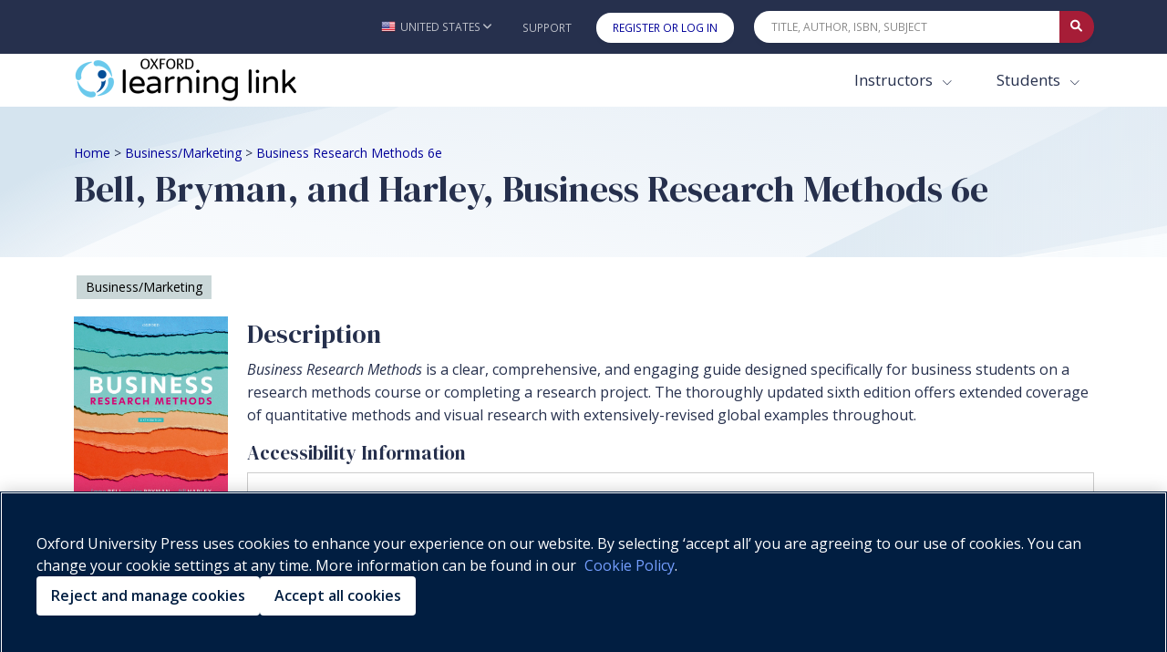

--- FILE ---
content_type: text/html; charset=utf-8
request_url: https://learninglink.oup.com/access/brm6e
body_size: 15023
content:
<!DOCTYPE html>
<!--[if IE 8]> <html lang="en" class="ie8"> <![endif]-->
<!--[if IE 9]> <html lang="en" class="ie9"> <![endif]-->
<!--[if IE]> <html lang="en"> <![endif]-->
<!--[if !IE]><!--> <html lang="en"> <!--<![endif]-->

<head>

    
      <script>
          (function() {
              //fetching the domain name from env to comapre with current URL to determine whether or not the request is proxy
              //eg: arc-next.oup-arc.com is standard url and other domains are considered as proxy,like iws etc
              var arcDomain = "learninglink.oup.com";
              var isProxy = !window.location.hostname.includes(arcDomain);

              if (!isProxy) {
                
        var script = document.createElement("script");
        script.src = "https://cdn-ukwest.onetrust.com/consent/01910bb7-08d4-723a-9fcb-b619b81f0da1/OtAutoBlock.js";
        ;
        script.type = "text/javascript";
document.head.appendChild(script);
                
        var script = document.createElement("script");
        script.src = "https://cdn-ukwest.onetrust.com/scripttemplates/otSDKStub.js";
        ;
        script.type = "text/javascript";
script.setAttribute("charset", "UTF-8");
script.setAttribute("data-domain-script", "01910bb7-08d4-723a-9fcb-b619b81f0da1");
document.head.appendChild(script);
                
        var script = document.createElement("script");
        ;
        script.text = "function OptanonWrapper() { }";;
        script.type = "text/javascript";
document.head.appendChild(script);
            }
          })();
      </script>
  
    <!-- Google Tag Manager (GA4)-->
    
    <!-- End Google Tag Manager (GA4)-->
    
    <!-- Google Tag Manager -->
    
    <!-- End Google Tag Manager -->
          <title>Business Research Methods 6e - Oxford Learning Link</title>

    <!-- Meta -->
    <meta charset="utf-8">
    <meta name="viewport" content="width=device-width, initial-scale=1.0">
    <meta name="description" content="">
    <meta name="author" content="">
    

    <!-- Favicon -->
        <link rel="shortcut icon" href="/img/favicon.ico">

    <!-- Google Fonts -->
    <link href="https://fonts.googleapis.com/css?family=Barlow:300,400,400i,500,700%7CAlegreya:400" rel="stylesheet">
    
    <link rel="stylesheet" href="https://fonts.googleapis.com/css2?family=DM+Serif+Display&family=Open+Sans:ital,wght@0,300;0,400;0,500;0,600;0,700;0,800;1,300;1,400;1,500;1,600;1,700;1,800&display=swap">
    
    <link rel="stylesheet" href="https://cdnjs.cloudflare.com/ajax/libs/bootstrap/5.0.0/css/bootstrap.min.css" integrity="sha512-NZ19NrT58XPK5sXqXnnvtf9T5kLXSzGQlVZL9taZWeTBtXoN3xIfTdxbkQh6QSoJfJgpojRqMfhyqBAAEeiXcA==" crossorigin="anonymous">
    
    <link href="https://maxcdn.bootstrapcdn.com/font-awesome/4.7.0/css/font-awesome.min.css" rel="stylesheet" integrity="sha384-wvfXpqpZZVQGK6TAh5PVlGOfQNHSoD2xbE+QkPxCAFlNEevoEH3Sl0sibVcOQVnN" crossorigin="anonymous">
    
    
    <link rel="stylesheet" href="https://cdn.datatables.net/1.10.24/css/jquery.dataTables.min.css" integrity="sha384-DN+p0TZbymSf3/9eO1hUms7UTLKleVVdZM3++HP8/0hHYdgjUW7/dei+Jd0U45oF" crossorigin="anonymous" type="text/css">
    
    <link rel="stylesheet" href="/vendor/icon-hs/style.css">
    <link rel="stylesheet" href="/vendor/icon-material/material-icons.css">
    <link rel="stylesheet" href="/vendor/icon-line-pro/style.css">
    
    <!-- Combined and minified css, using gulp -->
    <link rel="stylesheet" href="/build/css/stylesheet.css">
    <style>
    		#imager-large:focus{
    			outline: 3px #a61d37 dashed !important;
    		}
    </style>

    <!-- CSS Customization TODO: add these later-->
    <!--<link rel="stylesheet" href="/css/dark-blue.css" id="style_color">
    <link rel="stylesheet" href="/css/blnd.css">-->

<!--
    <script src="/vendor/jquery/jquery.min.js"></script>
-->
    <script
  src="https://code.jquery.com/jquery-3.2.1.min.js"
  integrity="sha256-hwg4gsxgFZhOsEEamdOYGBf13FyQuiTwlAQgxVSNgt4="
  crossorigin="anonymous"></script>
<!--
    <script src="/vendor/jquery-migrate/jquery-migrate.min.js"></script>
-->
<script
  src="https://code.jquery.com/jquery-migrate-3.0.0.min.js"
  integrity="sha256-JklDYODbg0X+8sPiKkcFURb5z7RvlNMIaE3RA2z97vw="
  crossorigin="anonymous"></script>

  <link rel="stylesheet" href="https://code.jquery.com/ui/1.12.1/themes/base/jquery-ui.css">

  <script src="https://code.jquery.com/ui/1.12.1/jquery-ui.min.js" crossorigin="anonymous"></script>

    <script src="/js/hs.core.js"></script>

    <script src="/js/custom/polyfills.js"></script>

    <!--font-awesome version 6.0 -->
<!--
    <script src="https://kit.fontawesome.com/3add447835.js" crossorigin="anonymous"></script>
-->
  <link rel="stylesheet" href="https://cdnjs.cloudflare.com/ajax/libs/font-awesome/6.0.0/css/all.min.css">
  <link href="/vendor/select2/select2.min.css" rel="stylesheet" />
  <script src="/vendor/select2/select2.min.js"></script>

    <script src="https://www.google.com/recaptcha/api.js?onload=initializeRecaptchas&render=explicit" async defer></script>

	<!-- Global site tag (gtag.js) - Google Analytics -->
	
	<script async src="/vendor/google-analytics/gtag-prod.js"></script>
	
	<script>
	  var userId = '';
	  var courseId = '';
	  var allowedReferrerId = '';
		window.dataLayer = window.dataLayer || [];
		function gtag(){dataLayer.push(arguments);}
		gtag('js', new Date());
	  gtag('config', 'G-R73EBNEP6L', {'oll_user_id': userId ? userId : undefined, 'course_id': courseId ? courseId : undefined, 'allowed_referrer_id': allowedReferrerId ? allowedReferrerId : undefined});
	  function sendEventOnEvent(event) {
	    var self = this;
	    event.preventDefault();
	    function resumeDefault(a) {
	      if (redirectTo) {
	        if (self.id === 'downloadFile') {
	          window.location = redirectTo;
	          return false;
	        }
	        else {
	          return true;
	        }
	      }
	      else {
	        $(a.id).off('click').click();
	      }
	    };
	    try {
	      var target = event.currentTarget;
	      var attributes = target.attributes;
	      var category = attributes.gacategory.value;
	      var action = attributes.gaaction.value + ": " + event.type;
	      var label = attributes.galabel.value;
	      var value = attributes.gavalue.value;
	      if (attributes.garedirect) {
	        var redirectTo = attributes.garedirect.value;
	      }
	    } catch (e) {
	      resumeDefault(self);
	    }
	    if (!category || !action) {
	      resumeDefault(self);
	    }
	    else {
	      let params = {
	        'event_category': category,
	        'event_label': label,
	        'value': value
	      };
	      if (redirectTo) {
	        function callback() {
	          if(self.id === 'downloadFile') {
	            window.location = redirectTo;
	            return false;
	          }
	          else {
	            return true;
	          }
	        };
	        params.transport_type = 'beacon';
	        params.event_callback = callback;
	      }
	      gtag('event', action, params);
	    }
	  };
	  function sendGAEvent(action, params) {
	    gtag('event', action, params);
	  }
	  let currentFile = null;
	  function initAudioEventTracking(event) {
	    let self = this;
	    let target = event.currentTarget;
	    let attributes = target.attributes;
	    let product = attributes.gaproduct.value;
	    let resource = attributes.garesource.value;
	    let value = 1;
	    if(!currentFile || currentFile !== resource) {
	      $('#audioStreamer').off('play').off('pause').off('ended');
	      setTimeout(function() {
	        $('#audioStreamer').attr('gacategory', product).attr('galabel', resource).attr('gaaction', 'Audio');
	        $('#audioStreamer').on('play', sendEventOnEvent);
	        $('#audioStreamer').on('pause', sendEventOnEvent);
	        $('#audioStreamer').on('ended', sendEventOnEvent);
	        //on first play trigger the play event
	        gtag('event', 'Audio: play', {
	          'event_category': product,
	          'event_label': resource,
	          'value': value
	        });
	      }, 500);
	    }
	    currentFile = resource;
	  }
	  function sendRCEvent( event ){
	    let allFrames = $('iframe.iframe-assessment');
	    let totalFrameNum = allFrames.length;
	    let gaEvent = '';
	    $('iframe.iframe-assessment').each(function( index ) {
	      let realIndex = index + 1;
	      if(this.style.display === 'block'){
	        gaEvent = 'RC: ' + $(event.currentTarget).attr('class').substring(0, 4) + ' go to page ' + realIndex;
	        if(realIndex === totalFrameNum) {
	          gaEvent = 'RC: ' + $(event.currentTarget).attr('class').substring(0, 4) + ' go to last page';
	        }
	        gtag('event', gaEvent, {
	          'event_category': product,
	          'event_label': resource,
	          'value': 0
	        });
	      }
	    });
	  }
	  $(document).ready(
	    function() {
	      $('#streamingVideo').on('play', sendEventOnEvent);
	      $('#streamingVideo').on('pause', sendEventOnEvent);
	      $('#streamingVideo').on('ended', sendEventOnEvent);
	      $('#streamingAudio').on('play', sendEventOnEvent);
	      $('#streamingAudio').on('pause', sendEventOnEvent);
	      $('#streamingAudio').on('ended', sendEventOnEvent);
	      $('#downloadFile').on('click', sendEventOnEvent);
	      $('.streamingAudio').on('click', initAudioEventTracking);
	      $('.type_Download article').on('click', function(e) {
	        //don't sendEventOnEvent if a link doesn't require ga, e.g. sign in
	        if (!e.target.attributes.href || e.target.attributes.gaaction) {
	          sendEventOnEvent(e);
	        }
	      });
	      $('.downloadPartialIcon').on('click', function(event) {
	        window.location = event.currentTarget.attributes.garedirect.value;
	      });
	      $('.nextResourceCollectionBtn, .prevResourceCollectionBtn').on('click', sendRCEvent);
	    }
	  );
	  $(document).ajaxSend(
	    function (event, request, settings) {
	      let postUrl = settings.url;
	      if(postUrl === '/access/content/evaluate') {
	        sendGAEvent(content + ': submission', {
	          'event_category': product,
	          'event_label': resource,
	          'value': 1
	        });
	      }
	    }
	  );
	  let product = "brm6e";
	  let resource = "";
	  let content = "";
	  sendGAEvent('Product: load', {
	    'event_category': product,
	    'event_label': '',
	    'value': 1
	  });
	</script>
	



</head>

<body class="header-fixed">

<!-- Google Tag Manager (noscript) (GA4)-->

<!-- End Google Tag Manager (noscript) (GA4)-->

<!-- Google Tag Manager (noscript) -->
<!-- End Google Tag Manager (noscript) -->



<div class="wrapper">
    <a tabindex="-1" aria-hidden="true"
      class="skip-main btn align-items-center g-color-white g-bg-primary g-font-size-16 g-rounded-30 g-px-30 g-py-13"
      href="#body">Skip to main content</a>
    <!-- Header -->
    <header id="js-header" class="u-header">
    	<div class="u-header__section">
    			<!-- Topbar -->
    			<div class="g-bg-main">
    			  <div class="container g-py-5" role="navigation" aria-label="Top Bar">
    			    <ul class="list-inline d-flex align-items-center g-mb-0">
    			      <!-- Locale -->
    			      <li class="list-inline-item g-pos-rel ms-lg-auto">
    			        <a id="country-selector-invoker"
    			          aria-haspopup="true" role="button" aria-label="United States - Change Country"
    			          class="d-flex align-items-center u-link-v5 g-color-white-opacity-0_7 g-color-white--hover g-font-size-12 text-uppercase g-pl-0 g-pl-10--lg g-pr-10 g-py-15"
    			          href="#"  data-bs-toggle="modal" data-bs-target="#countryModal">
    			          <img id="country-selector-image" alt="" src="/img/icons/flags/United%20States%20of%20America(USA).png"
    			            class="img-fluid g-width-16 g-mr-5" />
    			          <span id="country-selector-name">United States</span>
    			          <i aria-hidden="true" class="g-ml-3 fa fa-angle-down"></i>
    			        </a>
    			      
    			      </li>
    			      <!-- End Locale -->
    			      <!-- Jump To -->
    			      <li class="list-inline-item g-pos-rel c-wml">
    			        <a id="jump-to-dropdown-invoker" class="d-block d-lg-none u-link-v5 g-color-white-opacity-0_7 g-color-white--hover g-font-size-12 text-uppercase g-py-7" href="#"
    			           aria-controls="jump-to-dropdown"
    			           aria-expanded="false"
    			           data-dropdown-target="#jump-to-dropdown"
    			           data-dropdown-type="css-animation"
    			           data-dropdown-duration="50"
    			           data-dropdown-delay="50"
    			           data-dropdown-hide-on-scroll="true"
    			           data-dropdown-animation-in="fadeIn"
    			           data-dropdown-animation-out="fadeOut">
    			          Jump To
    			          <i aria-hidden="true" class="g-ml-3 fa fa-angle-down"></i>
    			        </a>
    			        <ul id="jump-to-dropdown" class="list-unstyled u-shadow-v39 g-brd-around g-brd-4 g-brd-white g-bg-secondary g-pos-abs g-left-0 g-z-index-99 g-mt-13"
    			            aria-labelledby="jump-to-dropdown-invoker">
    			          
    			         <li class="dropdown-item g-brd-bottom g-brd-2 g-brd-white g-px-0 g-py-2">
    			            <a id="jump-to-support" class="nav-link g-color-main g-color-primary--hover g-bg-secondary-dark-v2--hover g-font-size-default" role="button" href="https://support.learninglink.oup.com/">Support</a>
    			          </li>
    			          <li class="dropdown-item g-px-0 g-py-2">
    			            <a id="jump-to-signin"class="nav-link g-color-white g-bg-primary g-bg-primary-light-v1--hover g-font-size-default" role="button" href="/ollSignin">Register or Log In</a>
    			          </li>
    			        </ul>
    			      </li>
    			      <!-- End Jump To -->
    			      <!-- Links -->
    			      
    			      <li class="list-inline-item d-none d-lg-inline-block">
    			        <a href="https://support.learninglink.oup.com/" class="u-link-v5 g-color-white-opacity-0_7 g-color-white--hover g-font-size-12 text-uppercase g-px-10 g-py-15">Support</a>
    			      </li>
    			        <li class="list-inline-item d-none d-lg-inline-block">
    			          <a id="header-signin-button" class="u-link-v5 u-shadow-v19 g-color-white--hover g-bg-white g-bg-primary--hover g-font-size-12 text-uppercase g-rounded-20 g-px-18 g-py-8 g-ml-10" role="button" href="/ollSignin">Register or Log In</a>
    			        </li>
    			      <!-- End Links -->
    			      <!-- Search -->
    			      <li class="list-inline-item g-ml-15--lg ms-auto c-mn col-xl-4 col-lg-4 col-md-5 col-sm-7 col-7">
    			        <form id="searchform-1" class="input-group u-shadow-v19 g-brd-primary--focus g-rounded-20">
    			          <input id="quicksearch"
    			            class="form-control g-brd-none g-bg-white g-font-size-12 text-uppercase g-rounded-left-20 g-pl-20 g-py-9"
    			            type="search" aria-label="Quick Search" placeholder="Title, Author, ISBN, Subject"
    			            onkeydown=" var e = event || window.event; if (e.keyCode == 13) { e.preventDefault(); document.getElementById('quicksearch-btn').click(); } ">
    			          <button id="clear-search" type="button" aria-label="Clear search" style="border: none;cursor: pointer;color: black;display: none;font-size: 10px;background: white;">✕</button>
    			          <button id="quicksearch-btn"
    			            class="btn input-group-addon d-flex align-items-center g-brd-none g-color-white g-bg-primary g-bg-primary-light-v1--hover g-font-size-13 g-rounded-right-20 g-transition-0_2"
    			            type="button" aria-label="Submit Quick Search"
    			            onClick="if (document.getElementById('quicksearch').value.trim().length>0) { document.location='/search/'+document.getElementById('quicksearch').value.trim().toLowerCase(); }">
    			            <i class="fa fa-search"></i>
    			          </button>
    			        </form>
    			      </li>
    			      <!-- End Search -->
    			    </ul>
    			  </div>
    			</div>
    			<!-- End Topbar -->
    			<div id="stickynav" class="g-bg-white " data-responsive="true" >
    			  <div class="container">
    			    <!--Nav-->
    			    <nav style="flex-wrap: nowrap;" class="js-mega-menu navbar navbar-expand-lg g-px-0 g-py-5 g-py-0--lg">
    			      <!-- Logo -->
    			      <a class="navbar-brand g-max-width-300 c-w-100" href="/" aria-label="Oxford Learning Link">
    			        <img class="img-fluid g-hidden-lg-down" src="/img/logo/logoLink.png" alt="Oxford Learning Link">
    			        <img class="img-fluid g-width-220 g-hidden-md-down g-hidden-xl-up" src="/img/logo/logoLink.png" alt="Oxford Learning Link">
    			        <img class="img-fluid g-width-250 g-hidden-lg-up" src="/img/logo/logoLink.png" alt="Oxford Learning Link">
    			      </a>
    			      <!-- End Logo -->
    			      <!-- Responsive Toggle Button -->
    			      <button class="navbar-toggler navbar-toggler-right btn g-line-height-1 g-brd-none g-pa-0" type="button"
    			              title="Toggle navigation hamburger button"
    			              aria-label="Toggle navigation hamburger button"
    			              aria-expanded="false"
    			              aria-controls="navBar"
    			              data-bs-toggle="collapse"
    			              data-bs-target="#navBar">
    			        <span class="hamburger hamburger--slider g-px-0">
    			          <span class="hamburger-box">
    			            <span class="hamburger-inner"></span>
    			          </span>
    			        </span>
    			      </button>
    			      <!-- End Responsive Toggle Button -->
    			      <!-- Navigation -->
    			      <div id="navBar" class="collapse navbar-collapse">
    			        <ul class="navbar-nav align-items-lg-center g-py-10 g-py-0--lg ms-auto">
    			          <!--Harcoded Links Start-->
    			          <li style="margin-right:3px" class="nav-item ">
    			            <div class="dropdown" style="margin-right: 14px">
    			              <button class="btn dropdown-toggle nav-link g-color-primary--hover g-font-size-15 g-font-size-17--xl g-px-15 g-py-5 g-py-10--lg bg-white" type="button" id="dropdownInstructor" data-bs-toggle="dropdown" aria-haspopup="true" aria-expanded="false">
    			                Instructors
    			              </button>
    			              <div class="dropdown-menu dropdown-menu-right rounded-0 mt-0 border-white pt-3 pb-3" aria-labelledby="dropdownInstructor" style="opacity: 1;box-shadow: 0px 3px 6px #00000029;
    			      ">
    			                <a href="/search/?audience=Instructor&start=0&limit=50" class="dropdown-item nav-link g-color-primary--hover g-font-size-15 g-font-size-17--xl g-px-15 g-py-5 g-py-10--lg">Browse Products</a>
    			                <a href="/instructors" class="dropdown-item nav-link g-color-primary--hover g-font-size-15 g-font-size-17--xl g-px-15 g-py-5 g-py-10--lg">Getting Started</a>
    			              </div>
    			            </div>
    			      		</li>
    			      		<li class="nav-item">
    			            <div class="dropdown">
    			              <button class="btn dropdown-toggle nav-link g-color-primary--hover g-font-size-15 g-font-size-17--xl g-px-15 g-py-5 g-py-10--lg bg-white" type="button" id="dropdownStudent" data-bs-toggle="dropdown" aria-haspopup="true" aria-expanded="false">
    			                Students
    			              </button>
    			              <div class="dropdown-menu dropdown-menu-right rounded-0 mt-0 border-white pt-3 pb-3" aria-labelledby="dropdownStudent" style="opacity: 1;box-shadow: 0px 3px 6px #00000029;
    			      ">
    			                <a href="/search/?audience=Student&start=0&limit=50" class="dropdown-item nav-link g-color-primary--hover g-font-size-15 g-font-size-17--xl g-px-15 g-py-5 g-py-10--lg">Browse Products</a>
    			                <a href="/students" class="dropdown-item nav-link g-color-primary--hover g-font-size-15 g-font-size-17--xl g-px-15 g-py-5 g-py-10--lg">Getting Started</a>
    			              </div>
    			            </div>
    			      		</li>
    			          <!--Harcoded Links End-->
    			        </ul>
    			      </div>
    			      <!-- End Navigation -->
    			    </nav>
    			    <!-- End Nav -->
    			  </div>
    			</div>
    	</div>
    </header>
	<div id="body" tabindex="-1" role="main" aria-label="main content">
    <script>
    	$(document).ready(function(){
    
          $.ajax({
                    type: 'GET',
                    url: '/messageTime/getFlashMessageTime',
                    data: {
                      user: "",
                      content: "" || "610b5c8fc5719c001a6bd70c"
                    },
                    dataType: 'json'
                }).done(function (response) {
                       if (response !== null) {
                        var diff =  ((new Date().getTime() - response.time)/(1000)).toFixed(1);
    					var hours = diff/(60*60);
    					if(!response.time || (response.time && hours >6)){
    						/*
    						if time does not exist(user didn't close the flash)
    						or the time when a user had closed the flash message , was before 6 hours,
    					    then only display the flash with 15 seconds timeout
    						*/
    						$('.alert-dismissable-flashmessage').finish().show().delay(15000).fadeOut("fast");
    					}
                       }
                  });
    	$('.close').click(function(e){
    // save the current time when user closes the flash message
        e.preventDefault();
    	$.ajax({
              type: 'POST',
              url: '/messageTime/saveFlashMessageTime',
              data: {
                flashMessageTime : new Date().getTime(),
    			user : "",
    			content: "" || "610b5c8fc5719c001a6bd70c"
              },
              dataType: 'json',
              encode: true
            })
        })
     })
    </script>
		<!-- banner -->
		<div class="g-bg-img-hero" style="background-image: url(/include/svg/svg-bg1.svg);">
		  <div class="container g-py-20 g-py-40--lg">
		    <!-- Breadcrumbs -->
		    <nav id='bcDefault' class='crumbList' aria-label='Breadcrumbs'><ol><li><a aria-label="Breadcrumb Home" href="/">Home</a></li><li><span aria-hidden="true"> > </span><a aria-label="Breadcrumb Business/Marketing" href="/search/?discipline=Business/Marketing">Business/Marketing</a></li><li><span aria-hidden="true"> > </span><a aria-current="page" aria-label="Breadcrumb Business Research Methods 6e" href="brm6e">Business Research Methods 6e</a></li></ol></nav>
		<nav id='bc562007380290e9994a9f5ae3' class='crumbList' aria-label='Breadcrumbs' style='display:none;'><ol><li><a aria-label="Breadcrumb Home" href="/">Home</a></li><li><span aria-hidden="true"> > </span><a aria-label="Breadcrumb Business/Marketing" href="/search/?discipline=Business/Marketing">Business/Marketing</a></li><li><span aria-hidden="true"> > </span><a aria-current="page" aria-label="Breadcrumb Business Research Methods 6e" href="brm6e">Business Research Methods 6e</a></li></ol></nav>
		
		    <h1 class="g-font-size-40--md">Bell, Bryman, and Harley, Business Research Methods 6e</h1>
		    <!-- End Breadcrumbs -->
		  </div>
		</div>
		<!-- end banner-->
		<!-- view body -->
		<!--
    implemented accessible tabs as per:
    https://a11y.nicolas-hoffmann.net/tabs/
-->
<script src="/js/lib/jquery-accessible-tabs.js"></script>

<!--=== Container Part ===-->
<div class="container">
  <div class="content">
    <div class="row g-my-20" role="region" aria-label="product">
      <!--filters start-->
      <!--filters end-->
      <!--discipline tags-->
      <ul class="w-100 ps-3 disciplineTagList">
				<li class="disciplineTag me-2">Business/Marketing</li>
      </ul>
      <div class=" col-sm-2 g-hidden-xs-down">
          <img class="img-fluid" alt="" title="" src="/protected/files/product/cover/1647417161564-9780198869443.jpg" >      </div>
      <div id="alphaSort" class=" col-10" >
            <h2>Description</h2>
            <div class="small-h-tags"><p><i>Business Research Methods</i> is a clear, comprehensive, and engaging guide designed specifically for business students on a research methods course or completing a research project. The thoroughly updated sixth edition offers extended coverage of quantitative methods and visual research with extensively-revised global examples throughout.</p>
              <h4>Accessibility Information</h4>
              <div>
                <iframe src="https://a11y-panel.vitalsource.com?vbid=9780198869443" width="100%" height="100%"  allowfullscreen style="border: 1px solid #ccc !important" > </iframe>
              </div>
            </div>
            
            <h2 id="resourcesFor">Resources for Business Research Methods 6e</h2>
            <span class="authorSearchResultNum visually-hidden" aria-live="assertive"></span>
            <div id="noResults" class="d-none">
              <i class="fa fa-info-circle fa-5x mb-4" aria-hidden="true"></i>
              <p class="h4">No results were found</p>
              <p>Suggestions:</p>
              <ul>
                <li>Make sure the author's name is spelled correctly</li>
                <li>Make sure you are in the right Discipline</li>
                <li>Try searching only the last name</li>
              </ul>
            </div>
              <div onclick="window.location='/access/brm6e-instructor-resources';"
              	class="productHovering u-shadow-v5 g-bg-white g-brd-around g-brd-gray-light-v4 g-line-height-1 g-pa-10 g-mb-20 searchResult" data-relevance="" data-title="Business Research Methods 6e Instructor Resources" data-author="Bell, Bryman, Harley">
              	<div class="row g-hidden-xs-down">
              		<div class="col-3 col-lg-2">
              				<img class="img-fluid" src="/protected/files/product/cover/1647417161564-9780198869443.jpg" alt="">
              		</div>
              		<div class="col-9 col-lg-10 u-carousel--v4 g-min-height-80">
              			<div id="610b5d05e467730018258afb-xs-down" class="row group-Instructor ">
              				<div class="col-10">
              					<h3 class="sanSerif titleHovering mb-10"><a class="u-link-v5 g-color-darkblue g-color-primary--hover g-font-size-18" href="/access/brm6e-instructor-resources">Business Research Methods 6e Instructor Resources</a></h3>
              				</div>
              				<div class="col-2">
              					<div class="updated-recently-false"><i class='fa fa-bell' aria-hidden='true'></i></div>
              					<div class="updated-sincelast-"><i class='fa fa-bell' aria-hidden='true'></i></div>
              					<div class="Published-product">
              							<i class='fa fa-2x fa-star-half-o' aria-hidden='true'></i>
              					</div>
              				</div>
              			</div>
              			<p class="author__BellBrymanHarley"> Bell, Bryman, Harley</p>
              			<div class="small-h-tags"><p>Lecturer resources to accompany <i>Business Research Methods</i> 6e:</p> <ul> <li>Additional case studies</li> <li>Lecturer's teaching guide</li> <li>PowerPoint presentations</li> <li>Discussion questions</li> <li>Test bank questions</li> <li>Figures from the text</li> </ul></div>
              			<ul class="w-100 mt-3 ps-0 disciplineTagList audienceTagList">
              			</ul>
              		</div>
              	</div>
              	<div class="row g-hidden-sm-up">
              		<div class="col-5">
              				<img class="img-fluid" src="/protected/files/product/cover/1647417161564-9780198869443.jpg" alt="">
              		</div>
              		<div class="col-7 u-carousel--v4 g-min-height-80">
              			<div id="610b5d05e467730018258afb-sm-up" class="row group-Instructor ">
              				<div class="col-12">
              					<h3 class="sanSerif titleHovering mb-10"><a class="u-link-v5 g-color-darkblue g-color-primary--hover g-font-size-18" href="/access/brm6e-instructor-resources">Business Research Methods 6e Instructor Resources</a></h3>
              				</div>
              			</div>
              			<p class="author__BellBrymanHarley"> Bell, Bryman, Harley</p>
              			<p>Lecturer resources to accompany <i>Business Research Methods</i> 6e:</p> <ul> <li>Additional case studies</li> <li>Lecturer's teaching guide</li> <li>PowerPoint presentations</li> <li>Discussion q...</li></ul>
              		</div>
              	</div>
              </div>
              <div onclick="window.location='/access/brm6e-student-resources';"
              	class="productHovering u-shadow-v5 g-bg-white g-brd-around g-brd-gray-light-v4 g-line-height-1 g-pa-10 g-mb-20 searchResult" data-relevance="" data-title="Business Research Methods 6e Student Resources" data-author="Bell, Bryman, Harley">
              	<div class="row g-hidden-xs-down">
              		<div class="col-3 col-lg-2">
              				<img class="img-fluid" src="/protected/files/product/cover/1647417161564-9780198869443.jpg" alt="">
              		</div>
              		<div class="col-9 col-lg-10 u-carousel--v4 g-min-height-80">
              			<div id="610b5d93e467730018258afc-xs-down" class="row group-Student ">
              				<div class="col-10">
              					<h3 class="sanSerif titleHovering mb-10"><a class="u-link-v5 g-color-darkblue g-color-primary--hover g-font-size-18" href="/access/brm6e-student-resources">Business Research Methods 6e Student Resources</a></h3>
              				</div>
              				<div class="col-2">
              					<div class="updated-recently-false"><i class='fa fa-bell' aria-hidden='true'></i></div>
              					<div class="updated-sincelast-"><i class='fa fa-bell' aria-hidden='true'></i></div>
              					<div class="Published-product">
              							<i class='fa fa-2x fa-star-half-o' aria-hidden='true'></i>
              					</div>
              				</div>
              			</div>
              			<p class="author__BellBrymanHarley"> Bell, Bryman, Harley</p>
              			<div class="small-h-tags"><p>Student resources to accompany <i>Business Research Methods</i> 6e:</p> <ul> <li>Self-test questions with answer feedback</li> <li>Video interviews with students and lecturers</li> <li>Research project guide</li> <li>Video tutorials for using data analysis software</li> <li>Links to additional resources</li> <li>Guide to using Excel in data analysis </li> <li>Examples of quantitative data sets</li> <li>Flashcard glossary</li> </ul></div>
              			<ul class="w-100 mt-3 ps-0 disciplineTagList audienceTagList">
              			</ul>
              		</div>
              	</div>
              	<div class="row g-hidden-sm-up">
              		<div class="col-5">
              				<img class="img-fluid" src="/protected/files/product/cover/1647417161564-9780198869443.jpg" alt="">
              		</div>
              		<div class="col-7 u-carousel--v4 g-min-height-80">
              			<div id="610b5d93e467730018258afc-sm-up" class="row group-Student ">
              				<div class="col-12">
              					<h3 class="sanSerif titleHovering mb-10"><a class="u-link-v5 g-color-darkblue g-color-primary--hover g-font-size-18" href="/access/brm6e-student-resources">Business Research Methods 6e Student Resources</a></h3>
              				</div>
              			</div>
              			<p class="author__BellBrymanHarley"> Bell, Bryman, Harley</p>
              			<p>Student resources to accompany <i>Business Research Methods</i> 6e:</p> <ul> <li>Self-test questions with answer feedback</li> <li>Video interviews with students and lecturers</li> <li>Re...</li></ul>
              		</div>
              	</div>
              </div>
      </div>
    </div>
    </div>
  </div>
</div>
<div class="container">
</div>
<!--=== End Container Part ===-->

<script src="https://unpkg.com/dompurify@2.3.8/dist/purify.js" integrity="sha384-v0Iv3sH9uO8L0ib97y1IBqqoA3WUxyygLk99Xmp56lZrxu551yg77t4Ad2P5m1d9" crossorigin="anonymous"></script>
<script src="/js/components/hs.tabs-accessible.js"></script>

<script>
  const TABBING_TIMEOUT = 200;
  const isReplaced = false;

  function setCookie(name,value,days) {
    var expires = "";
    if (days) {
        var date = new Date();
        date.setTime(date.getTime() + (days*24*60*60*1000));
        expires = "; expires=" + date.toUTCString();
    }
    document.cookie = name + "=" + (value || "")  + expires + "; path=/";
  }

  function getCookie(name) {
    var nameEQ = name + "=";
    var ca = document.cookie.split(';');
    for(var i=0;i < ca.length;i++) {
        var c = ca[i];
        while (c.charAt(0)==' ') c = c.substring(1,c.length);
        if (c.indexOf(nameEQ) == 0) return c.substring(nameEQ.length,c.length);
    }
    return null;
  }

  $('.close').click(function() {
    if(isReplaced) {
      let productList = getCookie('replacedProductList') == null ? [] : getCookie('replacedProductList').split(',') ;
      let product = window.location.href.split('#')[0].split('/');

      product = product[product.length -1];
      if(productList.indexOf(product) === -1) {
        productList.push(product)
        setCookie('replacedProductList', productList, 365);
      }
    }
  })

  $('.lastVistedProduct').click(function() {
      let product = window.location.href.split('#')[0].split('/');
      product = product[product.length -1];
      setCookie('lastVistedProduct', product, 7);
  })

  $(document).on('ready', function () {
    $(body).on("click", ".js-tablist__link", function(e) {
      $('[role="tabpanel"]').removeClass('active');

      setTimeout(function() {
        $('[role="tabpanel"]#' +  $(e.target).attr('aria-controls')).addClass('active');
      }, TABBING_TIMEOUT)
    });


    // initialization of tabs
    setTimeout(function() {
      $.HSCore.components.HSTabsAccessible.init('[role="tablist"]');

      // Change hash for page-reload
      $('a[data-bs-toggle="tab"]').on('shown.bs.tab', function (e) {
          window.location.hash = e.target.hash;
      });


    }, TABBING_TIMEOUT)

    setTimeout(function() {
      if ($('[role="tabpanel"]').length > 0) {
        $('[role="tabpanel"]').not('[aria-hidden="true"]').addClass('active');
        handleHashChange();
      }
    }, TABBING_TIMEOUT)

  });

  $(window).on('resize', function () {
    setTimeout(function () {
      $.HSCore.components.HSTabsAccessible.init('[role="tablist"]');
    }, 200);
  });


    // initialization of tabs
  /*$.HSCore.components.HSTabs.init('[role="tablist"]');
    $('.downloadCartBtn').tooltip({
      trigger : 'click',
    });
  });
  $(window).on('resize', function () {
    setTimeout(function () {
      $.HSCore.components.HSTabs.init('[role="tablist"]');
    }, 200);
  });*/
</script>

<style>
  /* new accessible tabs styling */
  label {
    margin: 0;
  }

  .js-tabs .invisible {
    border: 0;
    clip: rect(0 0 0 0);
    height: 1px;
    margin: -1px;
    overflow: hidden;
    padding: 0;
    position: absolute;
    width: 1px;
  }

  .js-tabs .js-tabcontent[aria-hidden=true] {
    display: none;
  }
  .js-tabs .js-tablist__link[aria-selected=true] {
    border-color: #a61d37;
    border-radius: 5px;
  }
  .js-tabs .nav-link {
    cursor: pointer;
  }
</style>

	<a id="back-to-top" href="#" class="btn u-shadow-v33 g-color-white g-bg-primary g-bg-main--hover g-font-size-default g-rounded-30" aria-label="Back to top" role="button">
	    <span class="d-none d-md-inline">Back to top</span>
	    <span><i class="fa fa-chevron-up"></i></span>
	</a>
	
	<script>
		if (/iPad/.test(navigator.userAgent)) {
			$('#back-to-top').addClass('visually-hidden');
			$('#back-to-top').fadeIn();
		}
		$(window).scroll(function () {
				if ($(this).scrollTop() > 500) {
					if (/iPad/.test(navigator.userAgent)) {
						$('#back-to-top').removeClass('visually-hidden');
					}				
					$('#back-to-top').fadeIn();				
				} else {
					if (/iPad/.test(navigator.userAgent)) {
						$('#back-to-top').addClass('visually-hidden');				
					} else {
						$('#back-to-top').fadeOut();
					}
				}
			});
			// scroll body to 0px on click
			$('#back-to-top').click(function () {
				$("#country-selector-invoker").focus();
			});
			// set autofocus to first visible element on top when activate by keyboard
			$('#back-to-top').on('keydown', function (e) {
				if (e.key === 'Enter' || e.keyCode === 13) {
					$("#country-selector-invoker").focus();
				}
			})
	</script>	</div>
    <!-- Footer -->
    
    <div class="oup-print-only">
      <div class="row">
        <div class="col-12 text-center">
          <p class="g-color-text u-label">Printed from
            <script language="JavaScript">document.write([location.protocol, '//', location.host, location.pathname].join(''));</script>
            , all rights reserved. &copy; Oxford University Press, 2026</p>
        </div>
      </div>
    </div>
    
    <footer id="footer" role="contentinfo" class="footer-v1 g-bg-secondary g-pt-20 g-pb-20">
      <div class="container">
        <div class="row">
    	<div class="col-12 col-md-6 g-mb-30 order-md-2 text-center">
            <!-- Footer Links -->
            <a class="u-link-v5 g-mx-5 g-color-footer-links g-color-primary--hover g-font-size-16" href="https://global.oup.com/privacy">Privacy Policy</a>  <span aria-hidden="true">|</span>  <a class="u-link-v5 g-mx-5 g-color-footer-links g-color-primary--hover g-font-size-16" href="https://global.oup.com/cookiepolicy/?siteid=arc&lang=en">Cookie Policy</a> <span aria-hidden="true">|</span> <a class="u-link-v5 g-mx-5 g-color-footer-links g-color-primary--hover g-font-size-16" href="/page/legal-notice">Legal Notice</a>  <span aria-hidden="true">|</span>  <a class="u-link-v5 g-mx-5 g-color-footer-links g-color-primary--hover g-font-size-16" href="/page/accessibility">Accessibility</a>  <span aria-hidden="true">|</span>  <a class="u-link-v5 g-mx-5 g-color-footer-links g-color-primary--hover g-font-size-16" href="/page/purchasing">Purchasing</a>  <span aria-hidden="true">|</span>  <a class="u-link-v5 g-mx-5 g-color-footer-links g-color-primary--hover g-font-size-16" href="https://support.learninglink.oup.com/s/">Support</a>  <span aria-hidden="true">|</span>  <a class="u-link-v5 g-mx-5 g-color-footer-links g-color-primary--hover g-font-size-16" href="/page/terms-and-conditions">Terms & Conditions</a>  <span aria-hidden="true">|</span>  <a class="u-link-v5 g-mx-5 g-color-footer-links g-color-primary--hover g-font-size-16" href="/page/platform-status">Platform Status</a>
            <!-- End Footer Links -->
            <!-- REMOVED contact us from footer as the function is now available in self service portal -->
          </div>
          <div class="col-12 col-md-3 order-md-1 g-mb-30">
            <a href="https://site.imsglobal.org/certifications/oxford-university-press/oxford-learning-link" class="btn">
              <img class="g-width-80" src="https://site.imsglobal.org/sites/default/files/media/images/logo_ims/1edtech_trusted-apps-certified.svg" alt="1EdTech TrustEd Apps Certified logo" style="max-width: 100%; display:block; margin:auto;">
            </a>
          </div>
          <div class="col-12 col-md-3 order-md-3 g-mb-30">
            <a href="https://www.oup.com" class="btn">
              <img class="g-width-200 pull-md-right" src="/img/logo/logo_dark.png" alt="Oxford University Press logo" style="max-width: 100%; display:block; margin:auto;">
            </a>
          </div>
          <div class="col-12 order-md-4 g-mb-30">
            <p class="g-color-text text-center">&copy; Oxford University Press, 2026</p>
          </div>
        </div>
      </div>
    </footer>
    <!-- End Footer -->
    
    
    
    <div class="modal fade" id="countryModal" tabindex="-1" role="dialog" aria-labelledby="countryModalLabel" aria-hidden="true">
      <div class="modal-dialog modal-lg" role="document">
        <div class="modal-content">
          <div class="modal-header">
            <h2 class="h4 modal-title" id="countryModalLabel">Select your Country</h2>
            <span role="tablist">
              <button type="button" class="btn-close" data-bs-toggle="tooltip" data-bs-dismiss="modal" aria-label="Expanded modal, click to close" role="button" title="Close (Esc)">
              </button>
            </span>
          </div>
          <div class="modal-search g-pa-10">
            <input id="filter" aria-label="Search to select your country" class="form-control g-bg-white g-font-size-12 text-uppercase g-py-10" type="text" placeholder="Search..." />
          </div>
          <div class="modal-body"></div>
          <div class="modal-footer">
            <button type="button" class="btn btn-primary" data-bs-dismiss="modal">Close</button>
          </div>
        </div>
      </div>
    </div>
</div><!--/wrapper-->
<script src="https://lti.oupsupport.com/CDN/js/popper.min.js" integrity="sha384-lLptG7ipvPk5fiQI9xXS3JwOIqWy7i/8q0M7nruqH4Dp/QAAZpA0BVh+mLPBgKrm" crossorigin="anonymous"></script> 
<script src="https://cdnjs.cloudflare.com/ajax/libs/bootstrap/5.0.0/js/bootstrap.min.js"
    integrity="sha512-Pv/SmxhkTB6tWGQWDa6gHgJpfBdIpyUy59QkbshS1948GRmj6WgZz18PaDMOqaEyKLRAvgil7sx/WACNGE4Txw=="
    crossorigin="anonymous"></script>
<script src="https://lti.oupsupport.com/CDN/js/dataTables.min.js" integrity="sha384-mmRkl7JcZoi5w53dYggdqBHTx+gVmQFy0/5xQ4QrALXRov554xquJs1BYUuTMr1C" crossorigin="anonymous"></script>


<script type="text/javascript" src="/build/js/bundle.js"></script>

<script type="text/javascript">
  function locale(countryCode){
    var thisPath = window.location.pathname;
   setCookieVal('lastSetCountry', countryCode, 365);
    window.location.replace("/locale?locale=" + countryCode + "&redirect=" + thisPath );
  }

  function setCookieVal(name,value,days) {
    var expires = "";
    if (days) {
        var date = new Date();
        date.setTime(date.getTime() + (days*24*60*60*1000));
        expires = "; expires=" + date.toUTCString();
    }
    document.cookie = name + "=" + (value || "")  + expires + "; path=/";
  }

  $(document).ready(function() {
    var l = "en";
    if(l == "en gb") l = "engb";
    if(l == "en us" || l == "en us,en") l = "enus";
    var imageSRC = $('#'+ l).find('img').attr("src");
    var countryName = $('#'+ l).children('a').text();
    //$('#country-selector-image').attr("src",imageSRC);
    //$('#country-selector-name').text(countryName);
    if (l === 'engb') {
      var currentLink = $('#globalPurchaseURL').attr('href');
      if (!currentLink) return;

      //$('#globalPurchaseURL').attr('href',currentLink.replace('register.dashboard.oup.com','register-uk.dashboard.oup.com') );
    }
    else if (l === 'ca' ) {
      var currentLink = $('#globalPurchaseURL').attr('href');
      if (!currentLink) return;

      //$('#globalPurchaseURL').attr('href',currentLink.replace('register.dashboard.oup.com','register-ca.dashboard.oup.com') );
    }
    //globalPurchaseURL

  });

   $('#countryModal').on('show.bs.modal', function (event) {
     if ( ! $('#countryModal .modal-body').hasClass('loaded') ) {
        $.getJSON( "/js/locales.json", function( data ) {
          var items = [];

          $.each( data, function( key, val ) {
            //items.push( "<div class='row'><div class='col-sm-12'><a href='#' onclick=\"locale('"+key+"')\"><img src=\"/img/icons/flags/"+val.flag+"\" class='img-flag img-fluid g-width-16 g-mr-5'>"+val.name+"</a></div></div>" );
            $('#countryModal .modal-body').append("<div class='row'><div class='col-sm-12'><a href='#' class='country-name' onclick=\"locale('"+key+"')\" title=\"Select "+val.name+" as your country.\"><img src=\"/img/icons/flags/"+val.flag+"\" class='img-flag img-fluid g-width-16 g-mr-5' alt=\"\">"+val.name+"</a></div></div>");
          });

          //$('#countryModal .modal-body').append(items.join( "" ) );
          $('#countryModal .modal-body').addClass('loaded');
        });
     }
     $('#country-selector-invoker').attr('aria-expanded', 'true');
   });

   $('#countryModal').on('hide.bs.modal', function(event) {
     $('#country-selector-invoker').attr('aria-expanded', 'false');
   });

   $('#countryModal').on('shown.bs.modal', function () {
      $('#countryModal button.close').trigger('focus');
      trapFocus($('#countryModal'));
   });

</script>
<script>
    $(function () {
        var currentPage = '610b5c8fc5719c001a6bd70c';
        var lastSavedPage = sessionStorage.getItem("lastSavedPage");
        var bcParent = '';

        if (lastSavedPage == currentPage) {
            bcParent = sessionStorage.getItem("bcParent");
        }
        else {
            bcParent = lastSavedPage;
            sessionStorage.setItem("bcParent", lastSavedPage);
            sessionStorage.setItem("lastSavedPage", currentPage);
        }

        $('.crumbList').hide();

        if ($('#bc' + bcParent).length > 0) {
            $('#bc' + bcParent).show();
        }
        else {
            $("#bcDefault").show();
        }
    });
</script></body>
</html>


--- FILE ---
content_type: text/html; charset=UTF-8
request_url: https://a11y-panel.vitalsource.com/?vbid=9780198869443
body_size: 1748
content:

  <!DOCTYPE html>
  <html lang="en-US">
    <head>
      <meta charset="UTF-8" />
      <meta name="viewport" content="width=device-width, initial-scale=1.0, user-scalable=no" />
      <title>Accessibility Claims Panel</title>
    </head>
    <body class="a11y-panel-body" data-vst-theme="ocean" style="
    margin: 0;
    padding: 0;">
      <div id="a11y-panel-container" />
      
    <script>
      
  document.addEventListener('DOMContentLoaded', () => {
    const container = document.querySelector('#a11y-panel-container');
    if (container && !container.shadowRoot) {
      const shadowRoot = container.attachShadow({ mode: 'open' });

      // Load styles and HTMX script
      ((target, href) => {
  const getBaseFontSize = () => {
    const baseFontCalcTemporaryDiv = document.createElement("div");
    baseFontCalcTemporaryDiv.style.fontSize = "1rem";
    document.body.appendChild(baseFontCalcTemporaryDiv);
    const computedFontSize = window.getComputedStyle(
      baseFontCalcTemporaryDiv
    ).fontSize;
    document.body.removeChild(baseFontCalcTemporaryDiv);
    return parseFloat(computedFontSize);
  };
  const getSizesStyleSheet = () => {
    const calculateRem = (size, base) => size / base + "rem";
    const maxSizeCount = 50;
    const generateSizes = (base) => {
      let rootStyles = ":root, :host {";
      for (let i = 1; i <= maxSizeCount; i++) {
        rootStyles += `  --vst-size-${i}: ${calculateRem(i, base)};`;
      }
      rootStyles += "}";
      return rootStyles;
    };
    const cssStyles = generateSizes(getBaseFontSize());
    const stylesheet = document.createElement("style");
    stylesheet.innerText = cssStyles;
    return stylesheet;
  };
  const styleLink = document.createElement("link");
  styleLink.rel = "stylesheet";
  styleLink.href = href;
  const onStylesheetLoaded = () => {
    const sizeStylesheet = getSizesStyleSheet();
    target.insertBefore(sizeStylesheet, styleLink.nextSibling);
    target.dispatchEvent(new Event("stylesheetLoaded"));
  };
  styleLink.onload = onStylesheetLoaded;
  target.appendChild(styleLink);
})(shadowRoot, "https://a11y-panel.vitalsource.com/styles/main.css");
      ((target, src, onLoad) => {
  const script = document.createElement("script");
  script.src = src;
  script.addEventListener("load", () => {
    if (src.includes("htmx") && window.htmx) {
      window.htmx.config.selfRequestsOnly = false;
    }
    onLoad();
  });
  target.appendChild(script);
})(shadowRoot, "https://unpkg.com/htmx.org@2.0.5/dist/htmx.min.js", () => {
        const loaderHtml = "\n    <div class=\"vst-dot-loader vst-dot-loader-size-large\"\n      role=\"img\"\n      aria-label=\"Loading Accessibility Claims\"\n      tabIndex=\"-1\"\n    >\n      <div></div><div></div><div></div><div></div><div></div>\n    </div>\n  ";
        ((shadowRoot, loaderHtml, workerUrl, vbid, locale, theme, mode, bgColor) => {
  if (shadowRoot.querySelector(".a11y-panel")) {
    return;
  }
  const shadowContent = document.createElement("div");
  shadowContent.classList.add("a11y-panel", `vst-theme-${theme}`);
  if (mode) {
    shadowContent.classList.add(`vst-mode-${mode}`);
    if (bgColor) {
      shadowContent.style.backgroundColor = `#${bgColor}`;
    }
  }
  const loader = document.createElement("div");
  loader.id = "loader";
  loader.innerHTML = loaderHtml;
  const claims = document.createElement("div");
  claims.id = "claims";
  const claimsContent = document.createElement("div");
  claimsContent.setAttribute(
    "hx-get",
    `${workerUrl}/api/data?vbid=${vbid}&locale=${locale}`
  );
  claimsContent.setAttribute("hx-trigger", "load");
  claimsContent.setAttribute("hx-target", "this");
  claims.appendChild(claimsContent);
  shadowContent.appendChild(loader);
  shadowContent.appendChild(claims);
  shadowRoot.appendChild(shadowContent);
  setTimeout(() => window.htmx.process(shadowContent), 100);
  shadowRoot.addEventListener(
    "htmx:beforeRequest",
    () => loader.classList.add("htmx-request")
  );
  shadowRoot.addEventListener(
    "htmx:afterRequest",
    () => loader.classList.remove("htmx-request")
  );
})(shadowRoot, loaderHtml, "https://a11y-panel.vitalsource.com", "9780198869443", "en-US", "ocean", "", "");
      });
    }
  });

    </script>
  
    <script>(function(){function c(){var b=a.contentDocument||a.contentWindow.document;if(b){var d=b.createElement('script');d.innerHTML="window.__CF$cv$params={r:'9be9f4ac4a4d3a24',t:'MTc2ODUyODE2MC4wMDAwMDA='};var a=document.createElement('script');a.nonce='';a.src='/cdn-cgi/challenge-platform/scripts/jsd/main.js';document.getElementsByTagName('head')[0].appendChild(a);";b.getElementsByTagName('head')[0].appendChild(d)}}if(document.body){var a=document.createElement('iframe');a.height=1;a.width=1;a.style.position='absolute';a.style.top=0;a.style.left=0;a.style.border='none';a.style.visibility='hidden';document.body.appendChild(a);if('loading'!==document.readyState)c();else if(window.addEventListener)document.addEventListener('DOMContentLoaded',c);else{var e=document.onreadystatechange||function(){};document.onreadystatechange=function(b){e(b);'loading'!==document.readyState&&(document.onreadystatechange=e,c())}}}})();</script></body>
  </html>